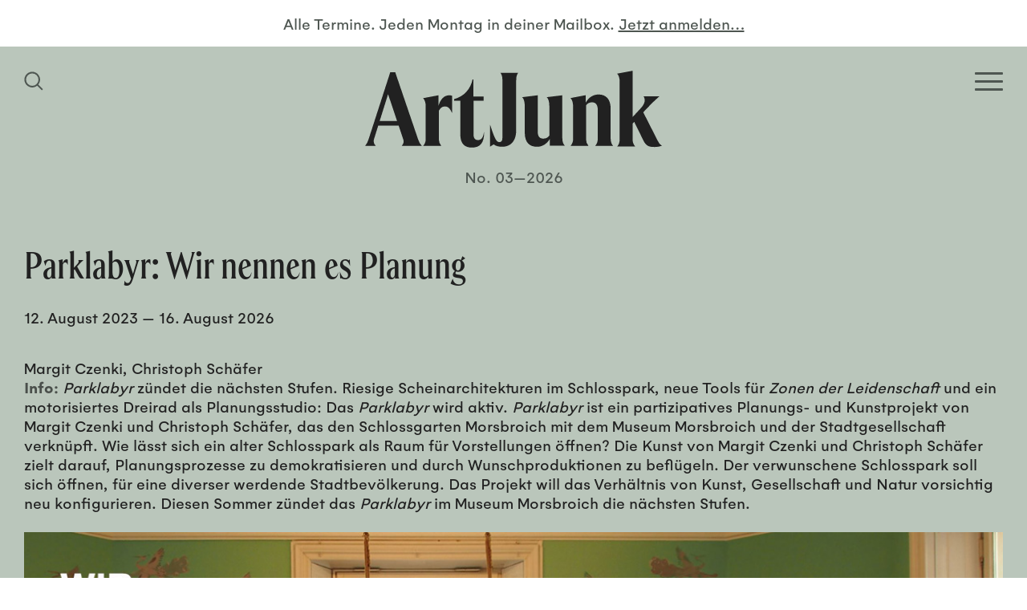

--- FILE ---
content_type: text/html; charset=UTF-8
request_url: https://www.artjunk.de/exhibitions/parklabyr-wir-nennen-es-planung/
body_size: 16017
content:
<!doctype html>
<html lang="de">
<head>
	<meta charset="UTF-8">
    <meta http-equiv="X-UA-Compatible" content="IE=edge">
	<meta name="viewport" content="width=device-width, initial-scale=1.0">
	
		
	<!-- Site info -->
	<meta name="author" content="ArtJunk, Duesseldorf, Germany">
    <meta name="publisher" content="ArtJunk">
    <meta name="copyright" content="ArtJunk, Duesseldorf, Germany">
    <meta name="contact" content="hello(at)artjunk.de">
    <meta name="distribution" content="global">
    <meta name="rating" content="general">
    <meta name="revisit-after" content="7 days">
    
	<!--
	/**
	 * @license
	 * MyFonts Webfont Build ID 3867246, 2020-12-16T11:57:38-0500
	 * 
	 * The fonts listed in this notice are subject to the End User License
	 * Agreement(s) entered into by the website owner. All other parties are 
	 * explicitly restricted from using the Licensed Webfonts(s).
	 * 
	 * You may obtain a valid license at the URLs below.
	 * 
	 * Webfont: HelveticaLTWXX-Roman by Linotype
	 * URL: https://www.myfonts.com/fonts/linotype/helvetica/pro-regular/
	 * Copyright: Copyright © 2014 Monotype Imaging Inc. All rights reserved.
	 * 
	 * 
	 * 
	 * © 2020 MyFonts Incn*/
	-->
	<link rel="stylesheet" href="https://www.artjunk.de/wp-content/themes/artjunkblank/build/fonts/webfont/webfont-gelion.css" media="all">
	<link rel="stylesheet" href="https://www.artjunk.de/wp-content/themes/artjunkblank/build/fonts/webfont/webfont-spirits.css" media="all">
	
	<meta name='robots' content='index, follow, max-image-preview:large, max-snippet:-1, max-video-preview:-1' />

	<!-- This site is optimized with the Yoast SEO plugin v19.11 - https://yoast.com/wordpress/plugins/seo/ -->
	<title>Parklabyr: Wir nennen es Planung | ArtJunk</title>
	<link rel="canonical" href="https://www.artjunk.de/exhibitions/parklabyr-wir-nennen-es-planung/" />
	<meta property="og:locale" content="de_DE" />
	<meta property="og:type" content="article" />
	<meta property="og:title" content="Parklabyr: Wir nennen es Planung | ArtJunk" />
	<meta property="og:description" content="Margit Czenki, Christoph Schäfer Info: Parklabyr zündet die nächsten Stufen. Riesige Scheinarchitekturen im Schlosspark, neue Tools für Zonen der Leidenschaft und ein motorisiertes Dreirad als Planungsstudio: Das Parklabyr wird aktiv. Parklabyr ist ein partizipatives Planungs- und Kunstprojekt von Margit Czenki und Christoph Schäfer, das den Schlossgarten Morsbroich mit dem Museum Morsbroich und der Stadtgesellschaft verknüpft. Wie lässt sich ein [&hellip;]" />
	<meta property="og:url" content="https://www.artjunk.de/exhibitions/parklabyr-wir-nennen-es-planung/" />
	<meta property="og:site_name" content="ArtJunk" />
	<meta property="article:publisher" content="https://www.facebook.com/artjunk.de/" />
	<meta property="article:modified_time" content="2023-06-16T06:56:21+00:00" />
	<meta property="og:image" content="https://www.artjunk.de/wp-content/uploads/2023/06/Museum_Morsbroich_Parklabyr_Margit_Czenki_Christoph_Schaefer_ArtJunk-600x430.jpg" />
	<meta name="twitter:card" content="summary_large_image" />
	<script type="application/ld+json" class="yoast-schema-graph">{"@context":"https://schema.org","@graph":[{"@type":"WebPage","@id":"https://www.artjunk.de/exhibitions/parklabyr-wir-nennen-es-planung/","url":"https://www.artjunk.de/exhibitions/parklabyr-wir-nennen-es-planung/","name":"Parklabyr: Wir nennen es Planung | ArtJunk","isPartOf":{"@id":"https://www.artjunk.de/#website"},"primaryImageOfPage":{"@id":"https://www.artjunk.de/exhibitions/parklabyr-wir-nennen-es-planung/#primaryimage"},"image":{"@id":"https://www.artjunk.de/exhibitions/parklabyr-wir-nennen-es-planung/#primaryimage"},"thumbnailUrl":"https://www.artjunk.de/wp-content/uploads/2023/06/Museum_Morsbroich_Parklabyr_Margit_Czenki_Christoph_Schaefer_ArtJunk-600x430.jpg","datePublished":"2023-06-16T06:53:49+00:00","dateModified":"2023-06-16T06:56:21+00:00","breadcrumb":{"@id":"https://www.artjunk.de/exhibitions/parklabyr-wir-nennen-es-planung/#breadcrumb"},"inLanguage":"de","potentialAction":[{"@type":"ReadAction","target":["https://www.artjunk.de/exhibitions/parklabyr-wir-nennen-es-planung/"]}]},{"@type":"ImageObject","inLanguage":"de","@id":"https://www.artjunk.de/exhibitions/parklabyr-wir-nennen-es-planung/#primaryimage","url":"https://www.artjunk.de/wp-content/uploads/2023/06/Museum_Morsbroich_Parklabyr_Margit_Czenki_Christoph_Schaefer_ArtJunk.jpg","contentUrl":"https://www.artjunk.de/wp-content/uploads/2023/06/Museum_Morsbroich_Parklabyr_Margit_Czenki_Christoph_Schaefer_ArtJunk.jpg","width":1200,"height":860,"caption":"Museum Morsbroich Parklabyr Margit Czenki Christoph Schäfer ArtJunk"},{"@type":"BreadcrumbList","@id":"https://www.artjunk.de/exhibitions/parklabyr-wir-nennen-es-planung/#breadcrumb","itemListElement":[{"@type":"ListItem","position":1,"name":"Startseite","item":"https://www.artjunk.de/"},{"@type":"ListItem","position":2,"name":"Parklabyr: Wir nennen es Planung"}]},{"@type":"WebSite","@id":"https://www.artjunk.de/#website","url":"https://www.artjunk.de/","name":"ArtJunk","description":"Dein Kunst-Guide für Köln, Düsseldorf und NRW","publisher":{"@id":"https://www.artjunk.de/#organization"},"potentialAction":[{"@type":"SearchAction","target":{"@type":"EntryPoint","urlTemplate":"https://www.artjunk.de/?s={search_term_string}"},"query-input":"required name=search_term_string"}],"inLanguage":"de"},{"@type":"Organization","@id":"https://www.artjunk.de/#organization","name":"ArtJunk","url":"https://www.artjunk.de/","logo":{"@type":"ImageObject","inLanguage":"de","@id":"https://www.artjunk.de/#/schema/logo/image/","url":"https://www.artjunk.de/wp-content/uploads/2021/01/ArtJunk_Logo_blue.jpg","contentUrl":"https://www.artjunk.de/wp-content/uploads/2021/01/ArtJunk_Logo_blue.jpg","width":1500,"height":1500,"caption":"ArtJunk"},"image":{"@id":"https://www.artjunk.de/#/schema/logo/image/"},"sameAs":["https://www.instagram.com/artjunk.de/","https://www.facebook.com/artjunk.de/"]}]}</script>
	<!-- / Yoast SEO plugin. -->


<link rel='dns-prefetch' href='//www.artjunk.de' />
<link rel='dns-prefetch' href='//s.w.org' />
<link rel='stylesheet' id='theme-style-css'  href='https://www.artjunk.de/wp-content/themes/artjunkblank/style.css?ver=1.2.4' media='all' />
<style id='theme-style-inline-css'>
 .aj__bg-color-primary,.aj__calendar--header { background-color: #bac6bb;}.aj__bg-color-secondary { background-color: #84968e;}.aj__bg-color-dark { background-color: #4e5651;}.aj__color-primary { color: #bac6bb;}.aj__color-secondary { color: #84968e;}.aj__color-dark { color: #4e5651;}.aj__color-dark p a {color: #4e5651;}hr,.aj__row { border-color: #4e5651;}.widget_acf_bubble_widget::before,.widget_theme_bubble_widget::before {color: #84968e;}.aj__search--toggle svg, .aj__mobile--brand svg {fill: #bac6bb;}.aj__calendar--download svg {fill: #4e5651;}.sib_signup_form label,.sib_signup_form input[type="text"],.sib_signup_form input[type="email"],input[type="submit"] {color: #4e5651;}.hamburger-inner, .hamburger-inner::before, .hamburger-inner::after {background-color: #bac6bb;}.consent-switch-inline .consent-switch .consent-btn-switch.consent-btn-switch-active .cookie-slider-bg-before::before {background-color: #bac6bb;}.consent-switch-inline .consent-switch .consent-btn-switch.consent-btn-switch-active .cookie-slider-bg-after::after {background-color: #bac6bb;}@media (min-width: 1024px) {.aj__search--toggle svg,.aj__mobile--brand svg {fill: #4e5651;}.hamburger-inner, .hamburger-inner::before, .hamburger-inner::after {background-color: #4e5651;}}.aj__search--input {color: #4e5651;box-shadow: 0px 0px 30px 5px #4e5651;}.aj__search--form::after {color: #4e5651;}.loading > div div > div {background: #4e5651;}
</style>
<link rel='stylesheet' id='borlabs-cookie-css'  href='https://www.artjunk.de/wp-content/cache/borlabs-cookie/borlabs-cookie_1_de.css?ver=2.2.56-37' media='all' />
<script src="https://www.artjunk.de/wp-includes/js/jquery/jquery.min.js?ver=3.6.0" id="jquery-core-js"></script>
<script src="https://www.artjunk.de/wp-includes/js/jquery/jquery-migrate.min.js?ver=3.3.2" id="jquery-migrate-js"></script>
<script id='borlabs-cookie-prioritize-js-extra'>
var borlabsCookiePrioritized = {"domain":"www.artjunk.de","path":"\/","version":"1","bots":"1","optInJS":{"statistics":{"google-analytics":"[base64]"}}};
</script>
<script src="https://www.artjunk.de/wp-content/plugins/borlabs-cookie/assets/javascript/borlabs-cookie-prioritize.min.js?ver=2.2.56" id="borlabs-cookie-prioritize-js"></script>
		<script>
			document.documentElement.className = document.documentElement.className.replace( 'no-js', 'js' );
		</script>
				<style>
			.no-js img.lazyload { display: none; }
			figure.wp-block-image img.lazyloading { min-width: 150px; }
							.lazyload, .lazyloading { opacity: 0; }
				.lazyloaded {
					opacity: 1;
					transition: opacity 400ms;
					transition-delay: 0ms;
				}
					</style>
		<!-- Analytics by WP Statistics v13.2.7 - https://wp-statistics.com/ -->
<script>
if('0' === '1') {
    window.dataLayer = window.dataLayer || [];
    function gtag(){dataLayer.push(arguments);}
    gtag('consent', 'default', {
       'ad_storage': 'denied',
       'analytics_storage': 'denied'
    });
    gtag("js", new Date());

    gtag("config", "UA-187327430-1", { "anonymize_ip": true });

    (function (w, d, s, i) {
    var f = d.getElementsByTagName(s)[0],
        j = d.createElement(s);
    j.async = true;
    j.src =
        "https://www.googletagmanager.com/gtag/js?id=" + i;
    f.parentNode.insertBefore(j, f);
    })(window, document, "script", "UA-187327430-1");
}
</script><link rel="icon" href="https://www.artjunk.de/wp-content/uploads/2020/11/cropped-ArtJunk_Favicon-32x32.jpg" sizes="32x32" />
<link rel="icon" href="https://www.artjunk.de/wp-content/uploads/2020/11/cropped-ArtJunk_Favicon-192x192.jpg" sizes="192x192" />
<link rel="apple-touch-icon" href="https://www.artjunk.de/wp-content/uploads/2020/11/cropped-ArtJunk_Favicon-180x180.jpg" />
<meta name="msapplication-TileImage" content="https://www.artjunk.de/wp-content/uploads/2020/11/cropped-ArtJunk_Favicon-270x270.jpg" />
</head>
<body class="page" itemscope="itemscope" itemtype="https://schema.org/WebPage">
    
        
    
    <div class="aj__wrapper aj__bg-color-primary">
        
        
		<header class="aj__header">
    		
    		    		<div class="aj__newsletter align-center aj__color-dark">
                <span data-screen="desktop" aria-hidden="true">Alle Termine. Jeden Montag in deiner Mailbox.</span> 
                <a href="https://www.artjunk.de/newsletter/" class="aj__color-dark">
                    <span data-screen="mobile" aria-hidden="false">Jetzt für den Newsletter anmelden…</span>
                    <span data-screen="desktop" aria-hidden="true">Jetzt anmelden…</span>
                </a>
            </div>
                        
    		
    		<nav class="aj__header--wrapper aj__bg-color-dark">
				<div class="aj__grid--container">
                    <div class="aj__header--inner">
                    
                    
                        <button class="aj__search--toggle" aria-label="Suchfeld anzeigen">
                            <span class="screen-reader-text">Homepage durchsuchen</span>
                            <svg class="svg-icon" width="24" height="24" aria-hidden="true" role="img" focusable="false" xmlns="http://www.w3.org/2000/svg" viewBox="0 0 24 24"><path d="M23.55,22.14l-5.8-5.8a9.76,9.76,0,1,0-1.41,1.41l5.8,5.8ZM10.2,17.94a7.74,7.74,0,1,1,7.74-7.74A7.75,7.75,0,0,1,10.2,17.94Z"/></svg>                        </button>
                        
    					<button class="aj__menu--toggle hamburger hamburger--squeeze" type="button" aria-label="Open Homepage Menu">
                            <span class="screen-reader-text">Homepage Menü</span>
                            <span class="hamburger-box"><span class="hamburger-inner"></span></span>
                        </button>
                    
						
                    </div>
                </div>
            </nav>
            
            
            <a class="aj__header--brand" href="https://www.artjunk.de" aria-label="Zurück zur Startseite">
				<svg class="svg-icon"  aria-hidden="true" role="img" focusable="false" xmlns="http://www.w3.org/2000/svg" viewBox="0 0 250 65"><path class="cls-1" d="M30.77,63.55c1.52-1.69,2.11-3.46,1.36-5.57L28.24,46.34H11.07L7.69,57.22A6,6,0,0,0,9,63.55H0a14.82,14.82,0,0,0,2.87-5.4L21.22,1.28h4.14L44.72,58.15a14.21,14.21,0,0,0,3.13,5.4Zm-3.8-21-7.61-22.7-7.1,22.7ZM73.29,21.22a6.13,6.13,0,0,0-2.37-.42c-4.24,0-7.38,3.1-9.16,9v-9l-12.9,2.43c1.36,1.26,2.21,3.87,2.21,6.81V57.25a8.84,8.84,0,0,1-2.21,6.3H64.22a9,9,0,0,1-2.12-6.3V33.9c1.18-2.27,2.71-3.7,5.17-3.7s4.24,1.52,5.85,5.38h.17V21.22M80.2,53.83c0,8.2,4,11.08,9.73,11.08,7.26,0,10.34-4.15,10.34-12.94h-.17c-.6,4.65-2.23,6.59-5,6.59-2.56,0-3.76-1.6-3.76-4.82V25.4h8.45V21.77H91.13V7.39h-.6C88.82,15.51,83.44,21.77,75,24V25.4H80.2V53.83m28.08,8.37c1.93,1.44,3.93,2,7.36,2,5.78,0,11.63-3.56,11.63-14.06V8.23c0-3.05.42-4.57,1.67-6.44H114c1.26,1.87,1.67,3.39,1.67,6.44V56.6c0,2.29-.67,3.73-2.42,3.73-2.68,0-4.18-3-7.86-14.48h-.17V64.14l3.09-1.94m60,1.19c-1.51-1.51-2.18-3.6-2.18-6.29V20.8L153,22.39c1.43,1.26,2.18,3.94,2.18,7.38V54.84a6.27,6.27,0,0,1-5.11,2.51c-2.93,0-4.69-1.51-4.69-6.28V20.8l-13.08,1.59c1.42,1.26,2.18,3.94,2.18,7.38V52.16c0,8.72,4.1,12.07,10.48,12.07,4.19,0,8-2.26,10.64-6.62v5.78Zm27.64-6.15a9,9,0,0,1-2.18,6.31H209c-1.42-1.35-2.18-3.62-2.18-6.31V31.9c0-7.41-3.69-11.78-10.06-11.78-4.69,0-8.38,2.35-11,7V20.71l-12.75,2.44c1.35,1.26,2.18,3.87,2.18,6.82V57.24a8.92,8.92,0,0,1-2.18,6.31h15.18a9.08,9.08,0,0,1-2.1-6.31v-28a6.39,6.39,0,0,1,5-2.53c3.1,0,4.86,2.11,4.86,6.15V57.24M250,63.38a8.47,8.47,0,0,1-3.45-4.06l-12.28-24.2,6.23-6.51c2.27-2.37,4.71-4.57,7.31-6.86h-13.2c1.35,2.29,1.77,5.5-2.44,10l-6.81,7.36V.09L212.24,2.55c1.43,1.27,2.19,3.89,2.19,6.85V57.72c0,2.7-.76,5-2.19,6.34h15.31a8.79,8.79,0,0,1-2.19-6.34V44.6l1.35-1.35,7.65,15.57c2.18,4.73,4.88,5.58,8.91,5.58a17.44,17.44,0,0,0,6.73-1"/></svg> <span class="screen-reader-text">ArtJunk</span>
			</a>
            
            <div id="aj__edition" class="aj__color-dark">No. 03—2026</div>            
            <div class="aj__nav" role="navigation">
                <div class="aj__grid--container">
                    
                    <nav><ul class="menu"><li class="menu-item"><a href="https://www.artjunk.de/this-week/"><span>This Week</span></a></li>
<li class="menu-item"><a href="https://www.artjunk.de/upcoming/"><span>Upcoming</span></a></li>
<li class="menu-item"><a href="https://www.artjunk.de/museums/"><span>Museums</span></a></li>
<li class="menu-item"><a href="https://www.artjunk.de/galleries/"><span>Galleries</span></a></li>
<li class="menu-item"><a href="https://www.artjunk.de/off-spaces/"><span>Off-Spaces</span></a></li>
<li class="menu-item"><a href="https://www.artjunk.de/city-guide/"><span>City Guide</span></a></li>
<li class="menu-item"><a href="https://www.artjunk.de/newsletter/"><span>Newsletter</span></a></li>
</ul></nav>
                	
                </div>
            </div>
            
            
            <div class="aj__search--modal">
    <div class="aj__grid--container aj__search--inner">
        
        <form class="aj__search--form aj__icon icon-search" method="get" action="https://www.artjunk.de" role="search">
            <label for="aj_search"><span>Website durchsuchen</span>
        	    <input id="aj_search" class="aj__search--input" type="search" name="s" placeholder="Suchen">
            </label>
        </form>
        
        <button class="close" aria-label="Schließen Such-Dialog"><span class="aj__icon icon-cross"></span></button>
    
    </div>
    <div class="aj__search--overlay" aria-hidden="true"></div>
</div>                

		</header>

<main>
    
    <article>

    <div class="aj__grid--container"><header class="aj__event--header"><h1>Parklabyr: Wir nennen es Planung</h1><div class="aj__exhibition--date"><time itemprop="startDate" datetime="2023-08-12">12. August 2023</time> — <time itemprop="endDate" datetime="2026-08-16">16. August 2026</time></div></header><div class="aj__event--content"><p>Margit Czenki, Christoph Schäfer</p>
<p><strong>Info:</strong> <em>Parklabyr</em> zündet die nächsten Stufen. Riesige Scheinarchitekturen im Schlosspark, neue Tools für <em>Zonen der Leidenschaft</em> und ein motorisiertes Dreirad als Planungsstudio: Das <em>Parklabyr</em> wird aktiv. <em>Parklabyr</em> ist ein partizipatives Planungs- und Kunstprojekt von Margit Czenki und Christoph Schäfer, das den Schlossgarten Morsbroich mit dem Museum Morsbroich und der Stadtgesellschaft verknüpft. Wie lässt sich ein alter Schlosspark als Raum für Vorstellungen öffnen? Die Kunst von Margit Czenki und Christoph Schäfer zielt darauf, Planungsprozesse zu demokratisieren und durch Wunschproduktionen zu beflügeln. Der verwunschene Schlosspark soll sich öffnen, für eine diverser werdende Stadtbevölkerung. Das Projekt will das Verhältnis von Kunst, Gesellschaft und Natur vorsichtig neu konfigurieren. Diesen Sommer zündet das <em>Parklabyr</em> im Museum Morsbroich die nächsten Stufen.</p>
<figure class="wp-image"><img width="600" height="430"   alt="Museum Morsbroich Parklabyr Margit Czenki Christoph Schäfer ArtJunk" data-srcset="https://www.artjunk.de/wp-content/uploads/2023/06/Museum_Morsbroich_Parklabyr_Margit_Czenki_Christoph_Schaefer_ArtJunk-600x430.jpg 600w, https://www.artjunk.de/wp-content/uploads/2023/06/Museum_Morsbroich_Parklabyr_Margit_Czenki_Christoph_Schaefer_ArtJunk-300x215.jpg 300w, https://www.artjunk.de/wp-content/uploads/2023/06/Museum_Morsbroich_Parklabyr_Margit_Czenki_Christoph_Schaefer_ArtJunk-1024x734.jpg 1024w, https://www.artjunk.de/wp-content/uploads/2023/06/Museum_Morsbroich_Parklabyr_Margit_Czenki_Christoph_Schaefer_ArtJunk-768x550.jpg 768w, https://www.artjunk.de/wp-content/uploads/2023/06/Museum_Morsbroich_Parklabyr_Margit_Czenki_Christoph_Schaefer_ArtJunk.jpg 1200w"  data-src="https://www.artjunk.de/wp-content/uploads/2023/06/Museum_Morsbroich_Parklabyr_Margit_Czenki_Christoph_Schaefer_ArtJunk-600x430.jpg" data-sizes="(max-width: 768px) 100vh, (max-width: 1024px) 100vw, (max-width: 1400px) 100vw, 3400px" class="alignnone size-small wp-image-16442 lazyload" src="[data-uri]" /><noscript><img width="600" height="430" class="alignnone size-small wp-image-16442" src="https://www.artjunk.de/wp-content/uploads/2023/06/Museum_Morsbroich_Parklabyr_Margit_Czenki_Christoph_Schaefer_ArtJunk-600x430.jpg" alt="Museum Morsbroich Parklabyr Margit Czenki Christoph Schäfer ArtJunk" srcset="https://www.artjunk.de/wp-content/uploads/2023/06/Museum_Morsbroich_Parklabyr_Margit_Czenki_Christoph_Schaefer_ArtJunk-600x430.jpg 600w, https://www.artjunk.de/wp-content/uploads/2023/06/Museum_Morsbroich_Parklabyr_Margit_Czenki_Christoph_Schaefer_ArtJunk-300x215.jpg 300w, https://www.artjunk.de/wp-content/uploads/2023/06/Museum_Morsbroich_Parklabyr_Margit_Czenki_Christoph_Schaefer_ArtJunk-1024x734.jpg 1024w, https://www.artjunk.de/wp-content/uploads/2023/06/Museum_Morsbroich_Parklabyr_Margit_Czenki_Christoph_Schaefer_ArtJunk-768x550.jpg 768w, https://www.artjunk.de/wp-content/uploads/2023/06/Museum_Morsbroich_Parklabyr_Margit_Czenki_Christoph_Schaefer_ArtJunk.jpg 1200w" sizes="(max-width: 768px) 100vh, (max-width: 1024px) 100vw, (max-width: 1400px) 100vw, 3400px" /></noscript></figure>
</div></div>    
    </article>
	
</main>

<aside class="aj__aside aj__bg-color-secondary aj__row">
    <div class="aj__grid--container">
    
    
            
		<div class="aside-widgets">
			<div class="aj__widget widget_acf_textarea_widget"><div class="aj__widget-title"><a href="https://www.artjunk.de/museums/"><strong>Museums</strong></a></div><div>News und Infos der wichtigsten Museen, Sammlungen und Kunstvereine in Nordrhein-Westfalen findest du hier ...</div></div><div class="aj__widget widget_acf_textarea_widget"><div class="aj__widget-title"><a href="https://www.artjunk.de/galleries/"><strong>Galleries </strong></a></div><div>Alle Ausstellungen und Events der besten Galerien in Köln, Düsseldorf und Umgebung auf einen Blick!</div></div><div class="aj__widget widget_acf_textarea_widget"><div class="aj__widget-title"><a href="https://www.artjunk.de/off-spaces/"><strong>Off-Spaces</strong></a></div><div>Entdecke hier angesagte Projekträume und Pop-Up-Shows junger wie etablierter Künstler*innen in deiner Nähe.</div></div><div class="aj__widget widget_acf_textarea_widget"><div class="aj__widget-title"><a href="https://www.artjunk.de/city-guide/"><strong>City Guide</strong></a></div><div>Lust auf Kunst? Alle Ausstellungen, Openings und Events in deiner Stadt findest du in unserem City Guide ...</div></div>		</div>

		

    </div>
</aside>
		<footer class="aj__footer aj__bg-color-dark">
            <div class="aj__grid--container">


                                    
                    <div class="aj__grid--group">
    				<div class="aj__footer-widgets aj__grid--col-10 aj__grid--col-offset-2">
    					<div class="aj__widget widget_theme_bubble_widget aj__bg-color-secondary"><div><p>ArtJunk ist dein Kunst-Guide für Köln, Düsseldorf und NRW. Unser kostenfreier Newsletter informiert dich immer pünktlich über alle Ausstellungen, Openings und Events der besten Galerien, Museen und Off-Spaces in deiner Nähe. Zum Newsletter geht&#8217;s <a href="https://www.artjunk.de/newsletter/" rel="noopener">hier</a>! #artjunk #artjunkweekly</p>
</div></div>    				</div>
    				</div>
    
    			    
    
    			<div class="aj__credits">
        			<ul class="menu"><li class="menu-item menu-item-social"><a target="_blank" aria-label="Besuchen Sie uns auf Instagram" rel="noopener" href="https://instagram.com/artjunk.de"><span>Instagram</span><svg class="svg-icon" width="20" height="20" aria-hidden="true" role="img" focusable="false" viewBox="0 0 24 24" version="1.1" xmlns="http://www.w3.org/2000/svg" xmlns:xlink="http://www.w3.org/1999/xlink"><path d="M12 0C8.74 0 8.333.015 7.053.072 5.775.132 4.905.333 4.14.63c-.789.306-1.459.717-2.126 1.384S.935 3.35.63 4.14C.333 4.905.131 5.775.072 7.053.012 8.333 0 8.74 0 12s.015 3.667.072 4.947c.06 1.277.261 2.148.558 2.913.306.788.717 1.459 1.384 2.126.667.666 1.336 1.079 2.126 1.384.766.296 1.636.499 2.913.558C8.333 23.988 8.74 24 12 24s3.667-.015 4.947-.072c1.277-.06 2.148-.262 2.913-.558.788-.306 1.459-.718 2.126-1.384.666-.667 1.079-1.335 1.384-2.126.296-.765.499-1.636.558-2.913.06-1.28.072-1.687.072-4.947s-.015-3.667-.072-4.947c-.06-1.277-.262-2.149-.558-2.913-.306-.789-.718-1.459-1.384-2.126C21.319 1.347 20.651.935 19.86.63c-.765-.297-1.636-.499-2.913-.558C15.667.012 15.26 0 12 0zm0 2.16c3.203 0 3.585.016 4.85.071 1.17.055 1.805.249 2.227.415.562.217.96.477 1.382.896.419.42.679.819.896 1.381.164.422.36 1.057.413 2.227.057 1.266.07 1.646.07 4.85s-.015 3.585-.074 4.85c-.061 1.17-.256 1.805-.421 2.227-.224.562-.479.96-.899 1.382-.419.419-.824.679-1.38.896-.42.164-1.065.36-2.235.413-1.274.057-1.649.07-4.859.07-3.211 0-3.586-.015-4.859-.074-1.171-.061-1.816-.256-2.236-.421-.569-.224-.96-.479-1.379-.899-.421-.419-.69-.824-.9-1.38-.165-.42-.359-1.065-.42-2.235-.045-1.26-.061-1.649-.061-4.844 0-3.196.016-3.586.061-4.861.061-1.17.255-1.814.42-2.234.21-.57.479-.96.9-1.381.419-.419.81-.689 1.379-.898.42-.166 1.051-.361 2.221-.421 1.275-.045 1.65-.06 4.859-.06l.045.03zm0 3.678c-3.405 0-6.162 2.76-6.162 6.162 0 3.405 2.76 6.162 6.162 6.162 3.405 0 6.162-2.76 6.162-6.162 0-3.405-2.76-6.162-6.162-6.162zM12 16c-2.21 0-4-1.79-4-4s1.79-4 4-4 4 1.79 4 4-1.79 4-4 4zm7.846-10.405c0 .795-.646 1.44-1.44 1.44-.795 0-1.44-.646-1.44-1.44 0-.794.646-1.439 1.44-1.439.793-.001 1.44.645 1.44 1.439z"/></svg></a></li>
<li class="menu-item menu-item-social"><a target="_blank" aria-label="Besuchen Sie uns auf Facebook" rel="noopener" href="https://facebook.com/artjunk.de"><span>Facebook</span><svg class="svg-icon" width="20" height="20" aria-hidden="true" role="img" focusable="false" viewBox="0 0 24 24" version="1.1" xmlns="http://www.w3.org/2000/svg" xmlns:xlink="http://www.w3.org/1999/xlink"><path d="M23.9981 11.9991C23.9981 5.37216 18.626 0 11.9991 0C5.37216 0 0 5.37216 0 11.9991C0 17.9882 4.38789 22.9522 10.1242 23.8524V15.4676H7.07758V11.9991H10.1242V9.35553C10.1242 6.34826 11.9156 4.68714 14.6564 4.68714C15.9692 4.68714 17.3424 4.92149 17.3424 4.92149V7.87439H15.8294C14.3388 7.87439 13.8739 8.79933 13.8739 9.74824V11.9991H17.2018L16.6698 15.4676H13.8739V23.8524C19.6103 22.9522 23.9981 17.9882 23.9981 11.9991Z"/></svg></a></li>
</ul>        			<ul class="menu"><li class="menu-item"><a href="https://www.artjunk.de/impressum/"><span>Impressum</span></a></li>
<li class="menu-item"><a href="https://www.artjunk.de/datenschutz/"><span>Datenschutz</span></a></li>
</ul>    				<div class="copyright">&copy; ArtJunk 2026</div>
    			</div>
            
            
            </div>
		</footer>

		<button type="button" class="scroll-top">&uarr;</button>
	</div>
		
	<div class="aj__ads aj__row" id="adrow-1" data-adrow="1" aria-hidden="true"><div class="aj__grid--container"><div class="aj__ads--heading aj__color-dark">Werbung</div><div class="aj__grid--group grid-aligncenter"><div class="aj__grid--col-mb-6 aj__grid--col-3"><a tabindex="-1" aria-hidden="true" href="https://www.art-karlsruhe.de/de/?utm_medium=banner&#038;utm_source=ArtJunk&#038;utm_campaign=2026.artka" target="_blank" rel="noopener noreferrer"><img width="600" height="286"   alt="art karlsruhe 2026 Kunst Messe Art Fair Ad ArtJunk" data-srcset="https://www.artjunk.de/wp-content/uploads/2026/01/Art_Karlsruhe_2026_Kunst_Messe_Ad_ArtJunk.jpg 600w, https://www.artjunk.de/wp-content/uploads/2026/01/Art_Karlsruhe_2026_Kunst_Messe_Ad_ArtJunk-300x143.jpg 300w"  data-src="https://www.artjunk.de/wp-content/uploads/2026/01/Art_Karlsruhe_2026_Kunst_Messe_Ad_ArtJunk.jpg" data-sizes="(max-width: 768px) 100vh, (max-width: 1024px) 100vw, (max-width: 1400px) 100vw, 3400px" class="lazyload lazyload" src="[data-uri]" /><noscript><img width="600" height="286" src="https://www.artjunk.de/wp-content/uploads/2026/01/Art_Karlsruhe_2026_Kunst_Messe_Ad_ArtJunk.jpg" class="lazyload" alt="art karlsruhe 2026 Kunst Messe Art Fair Ad ArtJunk" srcset="https://www.artjunk.de/wp-content/uploads/2026/01/Art_Karlsruhe_2026_Kunst_Messe_Ad_ArtJunk.jpg 600w, https://www.artjunk.de/wp-content/uploads/2026/01/Art_Karlsruhe_2026_Kunst_Messe_Ad_ArtJunk-300x143.jpg 300w" sizes="(max-width: 768px) 100vh, (max-width: 1024px) 100vw, (max-width: 1400px) 100vw, 3400px" /></noscript></a></div><div class="aj__grid--col-mb-6 aj__grid--col-3"><a tabindex="-1" aria-hidden="true" href="https://www.kunstforum.de/archiv/" target="_blank" rel="noopener noreferrer"><img width="600" height="286"   alt="Kunstforum International Kunst Magazin Archiv Ad ArtJunk" data-src="https://www.artjunk.de/wp-content/uploads/2026/01/Kunstforum_International_Kunst-Magazin_2026_Ad_ArtJunk.gif" class="lazyload lazyload" src="[data-uri]" /><noscript><img width="600" height="286" src="https://www.artjunk.de/wp-content/uploads/2026/01/Kunstforum_International_Kunst-Magazin_2026_Ad_ArtJunk.gif" class="lazyload" alt="Kunstforum International Kunst Magazin Archiv Ad ArtJunk" /></noscript></a></div><div class="aj__grid--col-mb-6 aj__grid--col-3"><a tabindex="-1" aria-hidden="true" href="https://kubaparis.com/" target="_blank" rel="noopener noreferrer"><img width="600" height="286"   alt="KUBAPARIS Ad ArtJunk" data-src="https://www.artjunk.de/wp-content/uploads/2025/01/KUBAPARIS_Ad_ArtJunk.gif" class="lazyload lazyload" src="[data-uri]" /><noscript><img width="600" height="286" src="https://www.artjunk.de/wp-content/uploads/2025/01/KUBAPARIS_Ad_ArtJunk.gif" class="lazyload" alt="KUBAPARIS Ad ArtJunk" /></noscript></a></div><div class="aj__grid--col-mb-6 aj__grid--col-3"><a tabindex="-1" aria-hidden="true" href="https://www.kunst-im-tunnel.de/" target="_blank" rel="noopener noreferrer"><img width="600" height="286"   alt="KIT – Kunst im Tunnel Düsseldorf 2025 Ad ArtJunk" data-src="https://www.artjunk.de/wp-content/uploads/2025/02/KIT_Kunst-im-Tunnel_Duesseldorf_2025_Ad_S_ArtJunk.gif" class="lazyload lazyload" src="[data-uri]" /><noscript><img width="600" height="286" src="https://www.artjunk.de/wp-content/uploads/2025/02/KIT_Kunst-im-Tunnel_Duesseldorf_2025_Ad_S_ArtJunk.gif" class="lazyload" alt="KIT – Kunst im Tunnel Düsseldorf 2025 Ad ArtJunk" /></noscript></a></div></div></div></div><div class="aj__ads aj__row" id="adrow-2" data-adrow="2" aria-hidden="true"><div class="aj__grid--container"><div class="aj__ads--heading aj__color-dark">Werbung</div><div class="aj__grid--group grid-aligncenter"><div class="aj__grid--col-mb-6 aj__grid--col-3"><a tabindex="-1" aria-hidden="true" href="https://www.kunstmuseum-bonn.de/de/ausstellungen/ausgezeichnet-9-felix-schramm/" target="_blank" rel="noopener noreferrer"><img width="600" height="286"   alt="Kunstmuseum Bonn Ausgezeichnet: Felix Schramm Ad ArtJunk" data-srcset="https://www.artjunk.de/wp-content/uploads/2025/11/Kunstmuseum_Bonn_Felix_Schramm_Ausgezeichnet_Ad_ArtJunk.jpg 600w, https://www.artjunk.de/wp-content/uploads/2025/11/Kunstmuseum_Bonn_Felix_Schramm_Ausgezeichnet_Ad_ArtJunk-300x143.jpg 300w"  data-src="https://www.artjunk.de/wp-content/uploads/2025/11/Kunstmuseum_Bonn_Felix_Schramm_Ausgezeichnet_Ad_ArtJunk.jpg" data-sizes="(max-width: 768px) 100vh, (max-width: 1024px) 100vw, (max-width: 1400px) 100vw, 3400px" class="lazyload lazyload" src="[data-uri]" /><noscript><img width="600" height="286" src="https://www.artjunk.de/wp-content/uploads/2025/11/Kunstmuseum_Bonn_Felix_Schramm_Ausgezeichnet_Ad_ArtJunk.jpg" class="lazyload" alt="Kunstmuseum Bonn Ausgezeichnet: Felix Schramm Ad ArtJunk" srcset="https://www.artjunk.de/wp-content/uploads/2025/11/Kunstmuseum_Bonn_Felix_Schramm_Ausgezeichnet_Ad_ArtJunk.jpg 600w, https://www.artjunk.de/wp-content/uploads/2025/11/Kunstmuseum_Bonn_Felix_Schramm_Ausgezeichnet_Ad_ArtJunk-300x143.jpg 300w" sizes="(max-width: 768px) 100vh, (max-width: 1024px) 100vw, (max-width: 1400px) 100vw, 3400px" /></noscript></a></div><div class="aj__grid--col-mb-6 aj__grid--col-3"><a tabindex="-1" aria-hidden="true" href="https://malkasten.org/ausstellung/#her-un-seen" target="_blank" rel="noopener noreferrer"><img width="600" height="286"   alt="Künstlerverein Malkasten Düsseldorf HER. un/seen Künstlerinnen im Malkasten Ad ArtJunk" data-srcset="https://www.artjunk.de/wp-content/uploads/2025/11/Kuenstlerverein_Malkasten_Duesseldorf_Her_Un-Seen_Kuenstlerinnen_Ad_ArtJunk.jpg 600w, https://www.artjunk.de/wp-content/uploads/2025/11/Kuenstlerverein_Malkasten_Duesseldorf_Her_Un-Seen_Kuenstlerinnen_Ad_ArtJunk-300x143.jpg 300w"  data-src="https://www.artjunk.de/wp-content/uploads/2025/11/Kuenstlerverein_Malkasten_Duesseldorf_Her_Un-Seen_Kuenstlerinnen_Ad_ArtJunk.jpg" data-sizes="(max-width: 768px) 100vh, (max-width: 1024px) 100vw, (max-width: 1400px) 100vw, 3400px" class="lazyload lazyload" src="[data-uri]" /><noscript><img width="600" height="286" src="https://www.artjunk.de/wp-content/uploads/2025/11/Kuenstlerverein_Malkasten_Duesseldorf_Her_Un-Seen_Kuenstlerinnen_Ad_ArtJunk.jpg" class="lazyload" alt="Künstlerverein Malkasten Düsseldorf HER. un/seen Künstlerinnen im Malkasten Ad ArtJunk" srcset="https://www.artjunk.de/wp-content/uploads/2025/11/Kuenstlerverein_Malkasten_Duesseldorf_Her_Un-Seen_Kuenstlerinnen_Ad_ArtJunk.jpg 600w, https://www.artjunk.de/wp-content/uploads/2025/11/Kuenstlerverein_Malkasten_Duesseldorf_Her_Un-Seen_Kuenstlerinnen_Ad_ArtJunk-300x143.jpg 300w" sizes="(max-width: 768px) 100vh, (max-width: 1024px) 100vw, (max-width: 1400px) 100vw, 3400px" /></noscript></a></div><div class="aj__grid--col-mb-6 aj__grid--col-3"><a tabindex="-1" aria-hidden="true" href="https://www.urbanekuensteruhr.de/grand-snail-tour" target="_blank" rel="noopener noreferrer"><img width="600" height="286"   alt="Urbane Künste Ruhr Grand Snail Tour Schwerte ArtJunk" data-src="https://www.artjunk.de/wp-content/uploads/2025/12/Urbane_Kuenste_Ruhr_Grand_Snail_Tour_Schwerte_Ad_ArtJunk.gif" class="lazyload lazyload" src="[data-uri]" /><noscript><img width="600" height="286" src="https://www.artjunk.de/wp-content/uploads/2025/12/Urbane_Kuenste_Ruhr_Grand_Snail_Tour_Schwerte_Ad_ArtJunk.gif" class="lazyload" alt="Urbane Künste Ruhr Grand Snail Tour Schwerte ArtJunk" /></noscript></a></div><div class="aj__grid--col-mb-6 aj__grid--col-3"><a tabindex="-1" aria-hidden="true" href="https://www.kunsthalle-duesseldorf.de/" target="_blank" rel="noopener noreferrer"><img width="600" height="286"   alt="Kunsthalle Düsseldorf Wohin? Kunsthalle / Stadt / Gesellschaft der Zukunft Ad ArtJunk" data-srcset="https://www.artjunk.de/wp-content/uploads/2025/09/Kunsthalle_Duesseldorf_Wohin_Kunsthalle_Stadt_Gesellschaft_der_Zukunft_Ad_ArtJunk.jpg 600w, https://www.artjunk.de/wp-content/uploads/2025/09/Kunsthalle_Duesseldorf_Wohin_Kunsthalle_Stadt_Gesellschaft_der_Zukunft_Ad_ArtJunk-300x143.jpg 300w"  data-src="https://www.artjunk.de/wp-content/uploads/2025/09/Kunsthalle_Duesseldorf_Wohin_Kunsthalle_Stadt_Gesellschaft_der_Zukunft_Ad_ArtJunk.jpg" data-sizes="(max-width: 768px) 100vh, (max-width: 1024px) 100vw, (max-width: 1400px) 100vw, 3400px" class="lazyload lazyload" src="[data-uri]" /><noscript><img width="600" height="286" src="https://www.artjunk.de/wp-content/uploads/2025/09/Kunsthalle_Duesseldorf_Wohin_Kunsthalle_Stadt_Gesellschaft_der_Zukunft_Ad_ArtJunk.jpg" class="lazyload" alt="Kunsthalle Düsseldorf Wohin? Kunsthalle / Stadt / Gesellschaft der Zukunft Ad ArtJunk" srcset="https://www.artjunk.de/wp-content/uploads/2025/09/Kunsthalle_Duesseldorf_Wohin_Kunsthalle_Stadt_Gesellschaft_der_Zukunft_Ad_ArtJunk.jpg 600w, https://www.artjunk.de/wp-content/uploads/2025/09/Kunsthalle_Duesseldorf_Wohin_Kunsthalle_Stadt_Gesellschaft_der_Zukunft_Ad_ArtJunk-300x143.jpg 300w" sizes="(max-width: 768px) 100vh, (max-width: 1024px) 100vw, (max-width: 1400px) 100vw, 3400px" /></noscript></a></div></div></div></div><!--googleoff: all--><div data-nosnippet><script id="BorlabsCookieBoxWrap" type="text/template"><div
    id="BorlabsCookieBox"
    class="BorlabsCookie"
    role="dialog"
    aria-describedby="CookieBoxTextDescription"
    aria-modal="true"
>
    <div class="bottom-center" style="display: none;">
        <div class="_brlbs-bar-wrap">
            <div class="_brlbs-bar _brlbs-bar-slim">
                <div class="cookie-box">
                    <div class="container">
                        <div class="row align-items-center">
                            
                            <div class="col-12 col-sm-9">
                                <p id="CookieBoxTextDescription">
                                    <span class="_brlbs-paragraph _brlbs-text-description">Auch wir verwenden Cookies und Analyse-Tools, um ArtJunk fortlaufend zu verbessern und den Datenverkehr nachzuvollziehen. Klicke auf 'Okay', wenn Du damit einverstanden bist, oder auf 'Einstellungen', wenn Du bestimmte Cookies deaktivieren möchtest. <a href='/datenschutz'>Weitere Informationen</a></span>                                </p>

                                <p class="_brlbs-actions">
                                    
                                                                    </p>
                            </div>

                            <div class="col-12 col-sm-3">
                                <p class="_brlbs-actions-mobile">
                                    
                                                                    </p>

                                <p class="_brlbs-accept">
                                    <a
                                        href="#"
                                        tabindex="0"
                                        role="button"
                                        id="CookieBoxSaveButton"
                                        class="_brlbs-btn _brlbs-btn-accept-all _brlbs-cursor"
                                        data-cookie-accept
                                    >
                                        OKAY!                                    </a>
                                </p>

                                
                                    <p class="_brlbs-manage-btn">
                                        <a
                                            href="#"
                                            tabindex="0"
                                            role="button"
                                            class="_brlbs-cursor _brlbs-btn"
                                            data-cookie-individual
                                        >
                                            Einstellungen                                        </a>

                                    </p>

                                                            </div>
                        </div>
                    </div>
                </div>

                <div
    class="cookie-preference"
    aria-hidden="true"
    role="dialog"
    aria-describedby="CookiePrefDescription"
    aria-modal="true"
>
    <div class="container not-visible">
        <div class="row no-gutters">
            <div class="col-12">
                <div class="row no-gutters align-items-top">
                    <div class="col-12">
                        <div class="_brlbs-flex-center">
                                                    <span role="heading" aria-level="3" class="_brlbs-h3">Datenschutzeinstellungen</span>
                        </div>

                        <p id="CookiePrefDescription">
                            <span class="_brlbs-paragraph _brlbs-text-description">Um Dir ein optimales Website-Erlebnis zu bieten, verwenden wir Cookies. Dazu zählen Cookies, die für den Betrieb der Seite notwendig sind, und solche, die lediglich zu anonymen Statistikzwecken genutzt werden. Du kannst selbst entscheiden, welche Kategorien Du zulassen möchtest. Bitte beachte, dass Dir auf Basis Deiner Einstellungen womöglich nicht mehr alle ArtJunk-Funktionen zur Verfügung stehen. Weitere Informationen findest Du in unseren <a href='/datenschutz'>Datenschutzhinweisen</a>.</span>                        </p>

                        <div class="row no-gutters align-items-center">
                            <div class="col-12 col-sm-7">
                                <p class="_brlbs-accept">
                                                                            <a
                                            href="#"
                                            class="_brlbs-btn _brlbs-btn-accept-all _brlbs-cursor"
                                            tabindex="0"
                                            role="button"
                                            data-cookie-accept-all
                                        >
                                            Alle akzeptieren                                        </a>
                                        
                                    <a
                                        href="#"
                                        id="CookiePrefSave"
                                        tabindex="0"
                                        role="button"
                                        class="_brlbs-btn _brlbs-cursor"
                                        data-cookie-accept
                                    >
                                        Speichern                                    </a>

                                                                    </p>
                            </div>

                            <div class="col-12 col-sm-5">
                                <p class="_brlbs-refuse">
                                    <a
                                        href="#"
                                        class="_brlbs-cursor"
                                        tabindex="0"
                                        role="button"
                                        data-cookie-back
                                    >
                                        Zurück                                    </a>

                                                                    </p>
                            </div>
                        </div>
                    </div>
                </div>

                <div data-cookie-accordion>
                                            <fieldset>
                            <legend class="sr-only">Datenschutzeinstellungen</legend>

                                                                                                <div class="bcac-item">
                                        <div class="d-flex flex-row">
                                            <label class="w-75">
                                                <span role="heading" aria-level="4" class="_brlbs-h4">Essenzielle Cookies (1)</span>
                                            </label>

                                            <div class="w-25 text-right">
                                                                                            </div>
                                        </div>

                                        <div class="d-block">
                                            <p>Essenzielle Cookies ermöglichen grundlegende Funktionen und sind für die einwandfreie Funktion der Website erforderlich.</p>

                                            <p class="text-center">
                                                <a
                                                    href="#"
                                                    class="_brlbs-cursor d-block"
                                                    tabindex="0"
                                                    role="button"
                                                    data-cookie-accordion-target="essential"
                                                >
                                                    <span data-cookie-accordion-status="show">
                                                        Cookie-Informationen anzeigen                                                    </span>

                                                    <span data-cookie-accordion-status="hide" class="borlabs-hide">
                                                        Cookie-Informationen ausblenden                                                    </span>
                                                </a>
                                            </p>
                                        </div>

                                        <div
                                            class="borlabs-hide"
                                            data-cookie-accordion-parent="essential"
                                        >
                                                                                            <table>
                                                    
                                                    <tr>
                                                        <th>Name</th>
                                                        <td>
                                                            <label>
                                                                Borlabs Cookie                                                            </label>
                                                        </td>
                                                    </tr>

                                                    <tr>
                                                        <th>Anbieter</th>
                                                        <td>Eigentümer dieser Website<span>, </span><a href="https://www.artjunk.de/impressum/">Impressum</a></td>
                                                    </tr>

                                                                                                            <tr>
                                                            <th>Zweck</th>
                                                            <td>Speichert die Einstellungen der Besucher, die in der Cookie Box von Borlabs Cookie ausgewählt wurden.</td>
                                                        </tr>
                                                        
                                                    
                                                    
                                                                                                            <tr>
                                                            <th>Cookie Name</th>
                                                            <td>borlabs-cookie</td>
                                                        </tr>
                                                        
                                                                                                            <tr>
                                                            <th>Cookie Laufzeit</th>
                                                            <td>1 Jahr</td>
                                                        </tr>
                                                                                                        </table>
                                                                                        </div>
                                    </div>
                                                                                                                                        <div class="bcac-item">
                                        <div class="d-flex flex-row">
                                            <label class="w-75">
                                                <span role="heading" aria-level="4" class="_brlbs-h4">Statistik Cookies (1)</span>
                                            </label>

                                            <div class="w-25 text-right">
                                                                                                    <label class="_brlbs-btn-switch">
                                                        <span class="sr-only">Statistik Cookies</span>
                                                        <input
                                                            tabindex="0"
                                                            id="borlabs-cookie-group-statistics"
                                                            type="checkbox"
                                                            name="cookieGroup[]"
                                                            value="statistics"
                                                             checked                                                            data-borlabs-cookie-switch
                                                        />
                                                        <span class="_brlbs-slider"></span>
                                                        <span
                                                            class="_brlbs-btn-switch-status"
                                                            data-active="An"
                                                            data-inactive="Aus">
                                                        </span>
                                                    </label>
                                                                                                </div>
                                        </div>

                                        <div class="d-block">
                                            <p>Statistik Cookies erfassen Informationen anonym. Diese Informationen helfen uns zu verstehen, wie unsere Besucher unsere Website nutzen.</p>

                                            <p class="text-center">
                                                <a
                                                    href="#"
                                                    class="_brlbs-cursor d-block"
                                                    tabindex="0"
                                                    role="button"
                                                    data-cookie-accordion-target="statistics"
                                                >
                                                    <span data-cookie-accordion-status="show">
                                                        Cookie-Informationen anzeigen                                                    </span>

                                                    <span data-cookie-accordion-status="hide" class="borlabs-hide">
                                                        Cookie-Informationen ausblenden                                                    </span>
                                                </a>
                                            </p>
                                        </div>

                                        <div
                                            class="borlabs-hide"
                                            data-cookie-accordion-parent="statistics"
                                        >
                                                                                            <table>
                                                                                                            <tr>
                                                            <th>Akzeptieren</th>
                                                            <td>
                                                                <label class="_brlbs-btn-switch _brlbs-btn-switch--textRight">
                                                                    <span class="sr-only">Google Analytics</span>
                                                                    <input
                                                                        id="borlabs-cookie-google-analytics"
                                                                        tabindex="0"
                                                                        type="checkbox" data-cookie-group="statistics"
                                                                        name="cookies[statistics][]"
                                                                        value="google-analytics"
                                                                         checked                                                                        data-borlabs-cookie-switch
                                                                    />

                                                                    <span class="_brlbs-slider"></span>

                                                                    <span
                                                                        class="_brlbs-btn-switch-status"
                                                                        data-active="An"
                                                                        data-inactive="Aus"
                                                                        aria-hidden="true">
                                                                    </span>
                                                                </label>
                                                            </td>
                                                        </tr>
                                                        
                                                    <tr>
                                                        <th>Name</th>
                                                        <td>
                                                            <label>
                                                                Google Analytics                                                            </label>
                                                        </td>
                                                    </tr>

                                                    <tr>
                                                        <th>Anbieter</th>
                                                        <td>Google Ireland Limited, Gordon House, Barrow Street, Dublin 4, Ireland</td>
                                                    </tr>

                                                                                                            <tr>
                                                            <th>Zweck</th>
                                                            <td>Cookie von Google für Website-Analysen. Erzeugt statistische Daten darüber, wie der Besucher die Website nutzt.</td>
                                                        </tr>
                                                        
                                                                                                            <tr>
                                                            <th>Datenschutzerklärung</th>
                                                            <td class="_brlbs-pp-url">
                                                                <a
                                                                    href="https://policies.google.com/privacy?hl=de"
                                                                    target="_blank"
                                                                    rel="nofollow noopener noreferrer"
                                                                >
                                                                    https://policies.google.com/privacy?hl=de                                                                </a>
                                                            </td>
                                                        </tr>
                                                        
                                                    
                                                                                                            <tr>
                                                            <th>Cookie Name</th>
                                                            <td>_ga,_gat,_gid</td>
                                                        </tr>
                                                        
                                                                                                            <tr>
                                                            <th>Cookie Laufzeit</th>
                                                            <td>2 Monate</td>
                                                        </tr>
                                                                                                        </table>
                                                                                        </div>
                                    </div>
                                                                                                                                                                                                        <div class="bcac-item">
                                        <div class="d-flex flex-row">
                                            <label class="w-75">
                                                <span role="heading" aria-level="4" class="_brlbs-h4">Externe Medien (2)</span>
                                            </label>

                                            <div class="w-25 text-right">
                                                                                                    <label class="_brlbs-btn-switch">
                                                        <span class="sr-only">Externe Medien</span>
                                                        <input
                                                            tabindex="0"
                                                            id="borlabs-cookie-group-external-media"
                                                            type="checkbox"
                                                            name="cookieGroup[]"
                                                            value="external-media"
                                                             checked                                                            data-borlabs-cookie-switch
                                                        />
                                                        <span class="_brlbs-slider"></span>
                                                        <span
                                                            class="_brlbs-btn-switch-status"
                                                            data-active="An"
                                                            data-inactive="Aus">
                                                        </span>
                                                    </label>
                                                                                                </div>
                                        </div>

                                        <div class="d-block">
                                            <p>Inhalte von Videoplattformen und Social-Media-Plattformen werden standardmäßig blockiert. Wenn Cookies von externen Medien akzeptiert werden, bedarf der Zugriff auf diese Inhalte keiner manuellen Einwilligung mehr.</p>

                                            <p class="text-center">
                                                <a
                                                    href="#"
                                                    class="_brlbs-cursor d-block"
                                                    tabindex="0"
                                                    role="button"
                                                    data-cookie-accordion-target="external-media"
                                                >
                                                    <span data-cookie-accordion-status="show">
                                                        Cookie-Informationen anzeigen                                                    </span>

                                                    <span data-cookie-accordion-status="hide" class="borlabs-hide">
                                                        Cookie-Informationen ausblenden                                                    </span>
                                                </a>
                                            </p>
                                        </div>

                                        <div
                                            class="borlabs-hide"
                                            data-cookie-accordion-parent="external-media"
                                        >
                                                                                            <table>
                                                                                                            <tr>
                                                            <th>Akzeptieren</th>
                                                            <td>
                                                                <label class="_brlbs-btn-switch _brlbs-btn-switch--textRight">
                                                                    <span class="sr-only">Vimeo</span>
                                                                    <input
                                                                        id="borlabs-cookie-vimeo"
                                                                        tabindex="0"
                                                                        type="checkbox" data-cookie-group="external-media"
                                                                        name="cookies[external-media][]"
                                                                        value="vimeo"
                                                                         checked                                                                        data-borlabs-cookie-switch
                                                                    />

                                                                    <span class="_brlbs-slider"></span>

                                                                    <span
                                                                        class="_brlbs-btn-switch-status"
                                                                        data-active="An"
                                                                        data-inactive="Aus"
                                                                        aria-hidden="true">
                                                                    </span>
                                                                </label>
                                                            </td>
                                                        </tr>
                                                        
                                                    <tr>
                                                        <th>Name</th>
                                                        <td>
                                                            <label>
                                                                Vimeo                                                            </label>
                                                        </td>
                                                    </tr>

                                                    <tr>
                                                        <th>Anbieter</th>
                                                        <td>Vimeo Inc., 555 West 18th Street, New York, New York 10011, USA</td>
                                                    </tr>

                                                                                                            <tr>
                                                            <th>Zweck</th>
                                                            <td>Wird verwendet, um Vimeo-Inhalte zu entsperren.</td>
                                                        </tr>
                                                        
                                                                                                            <tr>
                                                            <th>Datenschutzerklärung</th>
                                                            <td class="_brlbs-pp-url">
                                                                <a
                                                                    href="https://vimeo.com/privacy"
                                                                    target="_blank"
                                                                    rel="nofollow noopener noreferrer"
                                                                >
                                                                    https://vimeo.com/privacy                                                                </a>
                                                            </td>
                                                        </tr>
                                                        
                                                                                                            <tr>
                                                            <th>Host(s)</th>
                                                            <td>player.vimeo.com</td>
                                                        </tr>
                                                        
                                                                                                            <tr>
                                                            <th>Cookie Name</th>
                                                            <td>vuid</td>
                                                        </tr>
                                                        
                                                                                                            <tr>
                                                            <th>Cookie Laufzeit</th>
                                                            <td>2 Jahre</td>
                                                        </tr>
                                                                                                        </table>
                                                                                                <table>
                                                                                                            <tr>
                                                            <th>Akzeptieren</th>
                                                            <td>
                                                                <label class="_brlbs-btn-switch _brlbs-btn-switch--textRight">
                                                                    <span class="sr-only">YouTube</span>
                                                                    <input
                                                                        id="borlabs-cookie-youtube"
                                                                        tabindex="0"
                                                                        type="checkbox" data-cookie-group="external-media"
                                                                        name="cookies[external-media][]"
                                                                        value="youtube"
                                                                         checked                                                                        data-borlabs-cookie-switch
                                                                    />

                                                                    <span class="_brlbs-slider"></span>

                                                                    <span
                                                                        class="_brlbs-btn-switch-status"
                                                                        data-active="An"
                                                                        data-inactive="Aus"
                                                                        aria-hidden="true">
                                                                    </span>
                                                                </label>
                                                            </td>
                                                        </tr>
                                                        
                                                    <tr>
                                                        <th>Name</th>
                                                        <td>
                                                            <label>
                                                                YouTube                                                            </label>
                                                        </td>
                                                    </tr>

                                                    <tr>
                                                        <th>Anbieter</th>
                                                        <td>Google Ireland Limited, Gordon House, Barrow Street, Dublin 4, Ireland</td>
                                                    </tr>

                                                                                                            <tr>
                                                            <th>Zweck</th>
                                                            <td>Wird verwendet, um YouTube-Inhalte zu entsperren.</td>
                                                        </tr>
                                                        
                                                                                                            <tr>
                                                            <th>Datenschutzerklärung</th>
                                                            <td class="_brlbs-pp-url">
                                                                <a
                                                                    href="https://policies.google.com/privacy"
                                                                    target="_blank"
                                                                    rel="nofollow noopener noreferrer"
                                                                >
                                                                    https://policies.google.com/privacy                                                                </a>
                                                            </td>
                                                        </tr>
                                                        
                                                                                                            <tr>
                                                            <th>Host(s)</th>
                                                            <td>google.com</td>
                                                        </tr>
                                                        
                                                                                                            <tr>
                                                            <th>Cookie Name</th>
                                                            <td>NID</td>
                                                        </tr>
                                                        
                                                                                                            <tr>
                                                            <th>Cookie Laufzeit</th>
                                                            <td>6 Monate</td>
                                                        </tr>
                                                                                                        </table>
                                                                                        </div>
                                    </div>
                                                                                                </fieldset>
                                        </div>

                <div class="d-flex justify-content-between">
                    <p class="_brlbs-branding flex-fill">
                                            </p>

                    <p class="_brlbs-legal flex-fill">
                                                    <a href="https://www.artjunk.de/datenschutz/">
                                Datenschutzerklärung                            </a>
                            
                                                    <span class="_brlbs-separator"></span>
                            
                                                    <a href="https://www.artjunk.de/impressum/">
                                Impressum                            </a>
                                                </p>
                </div>
            </div>
        </div>
    </div>
</div>
            </div>
        </div>
    </div>
</div>
</script></div><!--googleon: all--><script id='theme-script-js-extra'>
var data_ajax = {"ajaxurl":"https:\/\/www.artjunk.de\/wp-admin\/admin-ajax.php"};
</script>
<script src="https://www.artjunk.de/wp-content/themes/artjunkblank/build/js/main.min.js?ver=1.2.4" id="theme-script-js"></script>
<script src="https://www.artjunk.de/wp-content/plugins/wp-smushit/app/assets/js/smush-lazy-load.min.js?ver=3.12.3" id="smush-lazy-load-js"></script>
<script id='borlabs-cookie-js-extra'>
var borlabsCookieConfig = {"ajaxURL":"https:\/\/www.artjunk.de\/wp-admin\/admin-ajax.php","language":"de","animation":"1","animationDelay":"","animationIn":"_brlbs-fadeInDown","animationOut":"_brlbs-flipOutX","blockContent":"","boxLayout":"bar","boxLayoutAdvanced":"","automaticCookieDomainAndPath":"","cookieDomain":"www.artjunk.de","cookiePath":"\/","cookieSecure":"1","cookieLifetime":"182","cookieLifetimeEssentialOnly":"182","crossDomainCookie":[],"cookieBeforeConsent":"","cookiesForBots":"1","cookieVersion":"1","hideCookieBoxOnPages":["https:\/\/www.artjunk.de\/datenschutz\/"],"respectDoNotTrack":"","reloadAfterConsent":"","reloadAfterOptOut":"1","showCookieBox":"1","cookieBoxIntegration":"javascript","ignorePreSelectStatus":"","cookies":{"essential":["borlabs-cookie"],"statistics":["google-analytics"],"marketing":[],"external-media":["vimeo","youtube"]}};
var borlabsCookieCookies = {"essential":{"borlabs-cookie":{"cookieNameList":{"borlabs-cookie":"borlabs-cookie"},"settings":{"blockCookiesBeforeConsent":"0","prioritize":"0"}}},"statistics":{"google-analytics":{"cookieNameList":{"_ga":"_ga","_gat":"_gat","_gid":"_gid"},"settings":{"blockCookiesBeforeConsent":"0","prioritize":"1","trackingId":"UA-187327430-1","consentMode":"0"},"optInJS":"","optOutJS":""}},"external-media":{"vimeo":{"cookieNameList":{"vuid":"vuid"},"settings":{"blockCookiesBeforeConsent":"0","prioritize":"0"},"optInJS":"PHNjcmlwdD5pZih0eXBlb2Ygd2luZG93LkJvcmxhYnNDb29raWUgPT09ICJvYmplY3QiKSB7IHdpbmRvdy5Cb3JsYWJzQ29va2llLnVuYmxvY2tDb250ZW50SWQoInZpbWVvIik7IH08L3NjcmlwdD4=","optOutJS":""},"youtube":{"cookieNameList":{"NID":"NID"},"settings":{"blockCookiesBeforeConsent":"0","prioritize":"0"},"optInJS":"PHNjcmlwdD5pZih0eXBlb2Ygd2luZG93LkJvcmxhYnNDb29raWUgPT09ICJvYmplY3QiKSB7IHdpbmRvdy5Cb3JsYWJzQ29va2llLnVuYmxvY2tDb250ZW50SWQoInlvdXR1YmUiKTsgfTwvc2NyaXB0Pg==","optOutJS":""}}};
</script>
<script src="https://www.artjunk.de/wp-content/plugins/borlabs-cookie/assets/javascript/borlabs-cookie.min.js?ver=2.2.56" id="borlabs-cookie-js"></script>
<script id="borlabs-cookie-js-after">
document.addEventListener("DOMContentLoaded", function (e) {
var borlabsCookieContentBlocker = {};
    var BorlabsCookieInitCheck = function () {

    if (typeof window.BorlabsCookie === "object" && typeof window.jQuery === "function") {

        if (typeof borlabsCookiePrioritized !== "object") {
            borlabsCookiePrioritized = { optInJS: {} };
        }

        window.BorlabsCookie.init(borlabsCookieConfig, borlabsCookieCookies, borlabsCookieContentBlocker, borlabsCookiePrioritized.optInJS);
    } else {
        window.setTimeout(BorlabsCookieInitCheck, 50);
    }
};

BorlabsCookieInitCheck();});
</script>
	<script>
		jQuery(document).ready(function(){
			jQuery(window).scroll(function () {
				if (jQuery(this).scrollTop() > 100) {
					jQuery('.scroll-top').addClass('inView');
				} else {
					jQuery('.scroll-top').removeClass('inView');
				}
			});
			jQuery('.scroll-top').click(function(){
				window.scrollTo({top: 0, behavior: 'smooth'});
			});
		});
	</script>
</body>
</html>